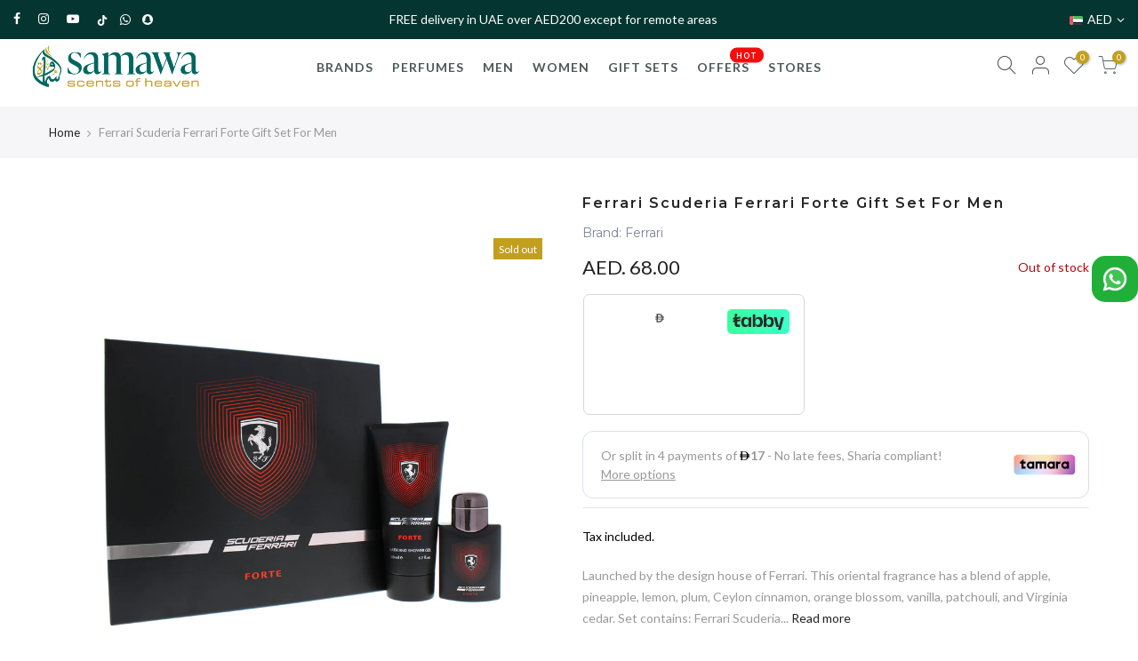

--- FILE ---
content_type: text/html; charset=utf-8
request_url: https://samawa.ae/products/ferrari-scuderia-ferrari-forte-gift-set-for-men/?view=js_ppr
body_size: -333
content:
<script type="application/json" id="ModelJson-_ppr">[]</script><script type="application/json" id="NTsettingspr__ppr">{ "related_id":false, "recently_viewed":false, "ProductID":7739699429631, "PrHandle":"ferrari-scuderia-ferrari-forte-gift-set-for-men", "cat_handle":null, "scrolltop":null,"ThreeSixty":false,"hashtag":"none", "access_token":"none", "username":"none"}</script>


--- FILE ---
content_type: text/plain; charset=utf-8
request_url: https://checkout.tabby.ai/widgets/api/web
body_size: 4
content:
{"aid":"018950f3-02a9-df61-f76e-0a751a6f549b","experiments":{"entity_id":"5eb296da-79cc-43f0-9466-17fd6e827169"}}